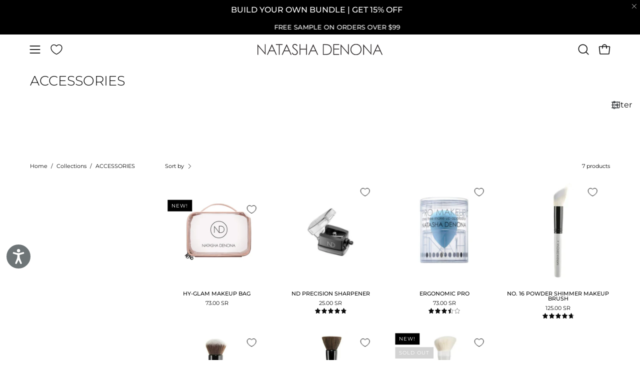

--- FILE ---
content_type: text/css
request_url: https://natashadenona.com/cdn/shop/t/264/assets/boa-read-more.css?v=67398038333187690431746434843
body_size: -693
content:
.boa-collection-description{display:flex;flex-direction:column}.boa-read-more-btn.hidden{display:none}.boa-description-content{max-height:4lh;overflow:hidden;transition:max-height 0.3s ease-in-out;text-align:left;margin-bottom:10px}.boa-read-more-btn{border:none;cursor:pointer;width:fit-content;color:blue;text-align:left;border-radius:5px;transition:background-color 0.3s ease}

--- FILE ---
content_type: text/json
request_url: https://conf.config-security.com/model
body_size: 85
content:
{"title":"recommendation AI model (keras)","structure":"release_id=0x7f:2c:71:2c:73:70:78:7f:61:45:53:49:38:57:34:63:68:79:31:2e:33:7b:2b:76:43:39:76:29:54;keras;va80kni7zq9j8npbauqkbiwowy59ue2ctjk18j8c90rt1w0b3tts0579fw3yj2gn88fbfngs","weights":"../weights/7f2c712c.h5","biases":"../biases/7f2c712c.h5"}